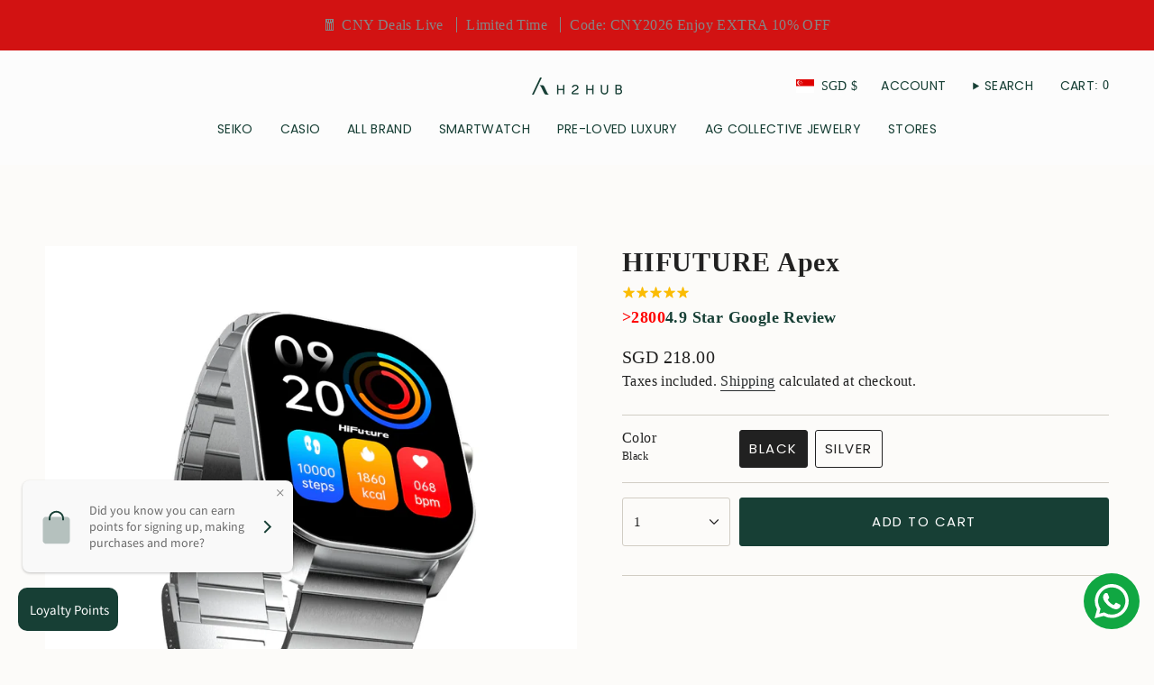

--- FILE ---
content_type: text/html; charset=utf-8
request_url: https://www.h2hubwatches.com/products/hifuture-apex?section_id=api-product-grid-item
body_size: 247
content:
<div id="shopify-section-api-product-grid-item" class="shopify-section">

<div data-api-content>
<grid-item
    class="grid-item product-item  product-item--centered product-item--outer-text  "
    id="product-item--api-product-grid-item-8770785804518"
    data-grid-item
    data-url="/products/hifuture-apex"
    data-swap-id="true"
    
  >
    <div class="product-item__image double__image" data-product-image>
      <a
        class="product-link"
        href="/products/hifuture-apex"
        aria-label="HIFUTURE Apex"
        data-product-link="/products/hifuture-apex"
      ><div class="product-item__bg" data-product-image-default><figure class="image-wrapper image-wrapper--cover lazy-image lazy-image--backfill is-loading" style="--aspect-ratio: 1;" data-aos="img-in"
  data-aos-delay="||itemAnimationDelay||"
  data-aos-duration="800"
  data-aos-anchor="||itemAnimationAnchor||"
  data-aos-easing="ease-out-quart"><img src="//www.h2hubwatches.com/cdn/shop/files/Apex-AMOLED-1_30ffd221-4028-4717-9d55-b2d199ccc678.jpg?crop=center&amp;height=1000&amp;v=1720868411&amp;width=1000" alt="" width="1000" height="1000" loading="eager" srcset="//www.h2hubwatches.com/cdn/shop/files/Apex-AMOLED-1_30ffd221-4028-4717-9d55-b2d199ccc678.jpg?v=1720868411&amp;width=136 136w, //www.h2hubwatches.com/cdn/shop/files/Apex-AMOLED-1_30ffd221-4028-4717-9d55-b2d199ccc678.jpg?v=1720868411&amp;width=160 160w, //www.h2hubwatches.com/cdn/shop/files/Apex-AMOLED-1_30ffd221-4028-4717-9d55-b2d199ccc678.jpg?v=1720868411&amp;width=180 180w, //www.h2hubwatches.com/cdn/shop/files/Apex-AMOLED-1_30ffd221-4028-4717-9d55-b2d199ccc678.jpg?v=1720868411&amp;width=220 220w, //www.h2hubwatches.com/cdn/shop/files/Apex-AMOLED-1_30ffd221-4028-4717-9d55-b2d199ccc678.jpg?v=1720868411&amp;width=254 254w, //www.h2hubwatches.com/cdn/shop/files/Apex-AMOLED-1_30ffd221-4028-4717-9d55-b2d199ccc678.jpg?v=1720868411&amp;width=284 284w, //www.h2hubwatches.com/cdn/shop/files/Apex-AMOLED-1_30ffd221-4028-4717-9d55-b2d199ccc678.jpg?v=1720868411&amp;width=292 292w, //www.h2hubwatches.com/cdn/shop/files/Apex-AMOLED-1_30ffd221-4028-4717-9d55-b2d199ccc678.jpg?v=1720868411&amp;width=320 320w, //www.h2hubwatches.com/cdn/shop/files/Apex-AMOLED-1_30ffd221-4028-4717-9d55-b2d199ccc678.jpg?v=1720868411&amp;width=480 480w, //www.h2hubwatches.com/cdn/shop/files/Apex-AMOLED-1_30ffd221-4028-4717-9d55-b2d199ccc678.jpg?v=1720868411&amp;width=528 528w, //www.h2hubwatches.com/cdn/shop/files/Apex-AMOLED-1_30ffd221-4028-4717-9d55-b2d199ccc678.jpg?v=1720868411&amp;width=640 640w, //www.h2hubwatches.com/cdn/shop/files/Apex-AMOLED-1_30ffd221-4028-4717-9d55-b2d199ccc678.jpg?v=1720868411&amp;width=720 720w, //www.h2hubwatches.com/cdn/shop/files/Apex-AMOLED-1_30ffd221-4028-4717-9d55-b2d199ccc678.jpg?v=1720868411&amp;width=960 960w" sizes="500px" fetchpriority="high" class=" is-loading ">
</figure>

<div class="product-item__bg__inner" data-variant-title="Black"><figure class="image-wrapper image-wrapper--cover lazy-image lazy-image--backfill is-loading" style="--aspect-ratio: 1;"><img src="//www.h2hubwatches.com/cdn/shop/files/Apex-AMOLED-4_90f1154d-12f4-4fe5-9e55-b941b3c5a453.jpg?crop=center&amp;height=1000&amp;v=1720868412&amp;width=1000" alt="HIFUTURE Apex" width="1000" height="1000" loading="lazy" srcset="//www.h2hubwatches.com/cdn/shop/files/Apex-AMOLED-4_90f1154d-12f4-4fe5-9e55-b941b3c5a453.jpg?v=1720868412&amp;width=136 136w, //www.h2hubwatches.com/cdn/shop/files/Apex-AMOLED-4_90f1154d-12f4-4fe5-9e55-b941b3c5a453.jpg?v=1720868412&amp;width=160 160w, //www.h2hubwatches.com/cdn/shop/files/Apex-AMOLED-4_90f1154d-12f4-4fe5-9e55-b941b3c5a453.jpg?v=1720868412&amp;width=180 180w, //www.h2hubwatches.com/cdn/shop/files/Apex-AMOLED-4_90f1154d-12f4-4fe5-9e55-b941b3c5a453.jpg?v=1720868412&amp;width=220 220w, //www.h2hubwatches.com/cdn/shop/files/Apex-AMOLED-4_90f1154d-12f4-4fe5-9e55-b941b3c5a453.jpg?v=1720868412&amp;width=254 254w, //www.h2hubwatches.com/cdn/shop/files/Apex-AMOLED-4_90f1154d-12f4-4fe5-9e55-b941b3c5a453.jpg?v=1720868412&amp;width=284 284w, //www.h2hubwatches.com/cdn/shop/files/Apex-AMOLED-4_90f1154d-12f4-4fe5-9e55-b941b3c5a453.jpg?v=1720868412&amp;width=292 292w, //www.h2hubwatches.com/cdn/shop/files/Apex-AMOLED-4_90f1154d-12f4-4fe5-9e55-b941b3c5a453.jpg?v=1720868412&amp;width=320 320w, //www.h2hubwatches.com/cdn/shop/files/Apex-AMOLED-4_90f1154d-12f4-4fe5-9e55-b941b3c5a453.jpg?v=1720868412&amp;width=480 480w, //www.h2hubwatches.com/cdn/shop/files/Apex-AMOLED-4_90f1154d-12f4-4fe5-9e55-b941b3c5a453.jpg?v=1720868412&amp;width=528 528w, //www.h2hubwatches.com/cdn/shop/files/Apex-AMOLED-4_90f1154d-12f4-4fe5-9e55-b941b3c5a453.jpg?v=1720868412&amp;width=640 640w, //www.h2hubwatches.com/cdn/shop/files/Apex-AMOLED-4_90f1154d-12f4-4fe5-9e55-b941b3c5a453.jpg?v=1720868412&amp;width=720 720w, //www.h2hubwatches.com/cdn/shop/files/Apex-AMOLED-4_90f1154d-12f4-4fe5-9e55-b941b3c5a453.jpg?v=1720868412&amp;width=960 960w" sizes="500px" fetchpriority="high" class=" is-loading ">
</figure>
</div><div class="product-item__bg__inner" data-variant-title="Silver"><figure class="image-wrapper image-wrapper--cover lazy-image lazy-image--backfill is-loading" style="--aspect-ratio: 1;"><img src="//www.h2hubwatches.com/cdn/shop/files/Apex-AMOLED-1_30ffd221-4028-4717-9d55-b2d199ccc678.jpg?crop=center&amp;height=1000&amp;v=1720868411&amp;width=1000" alt="HIFUTURE Apex" width="1000" height="1000" loading="lazy" srcset="//www.h2hubwatches.com/cdn/shop/files/Apex-AMOLED-1_30ffd221-4028-4717-9d55-b2d199ccc678.jpg?v=1720868411&amp;width=136 136w, //www.h2hubwatches.com/cdn/shop/files/Apex-AMOLED-1_30ffd221-4028-4717-9d55-b2d199ccc678.jpg?v=1720868411&amp;width=160 160w, //www.h2hubwatches.com/cdn/shop/files/Apex-AMOLED-1_30ffd221-4028-4717-9d55-b2d199ccc678.jpg?v=1720868411&amp;width=180 180w, //www.h2hubwatches.com/cdn/shop/files/Apex-AMOLED-1_30ffd221-4028-4717-9d55-b2d199ccc678.jpg?v=1720868411&amp;width=220 220w, //www.h2hubwatches.com/cdn/shop/files/Apex-AMOLED-1_30ffd221-4028-4717-9d55-b2d199ccc678.jpg?v=1720868411&amp;width=254 254w, //www.h2hubwatches.com/cdn/shop/files/Apex-AMOLED-1_30ffd221-4028-4717-9d55-b2d199ccc678.jpg?v=1720868411&amp;width=284 284w, //www.h2hubwatches.com/cdn/shop/files/Apex-AMOLED-1_30ffd221-4028-4717-9d55-b2d199ccc678.jpg?v=1720868411&amp;width=292 292w, //www.h2hubwatches.com/cdn/shop/files/Apex-AMOLED-1_30ffd221-4028-4717-9d55-b2d199ccc678.jpg?v=1720868411&amp;width=320 320w, //www.h2hubwatches.com/cdn/shop/files/Apex-AMOLED-1_30ffd221-4028-4717-9d55-b2d199ccc678.jpg?v=1720868411&amp;width=480 480w, //www.h2hubwatches.com/cdn/shop/files/Apex-AMOLED-1_30ffd221-4028-4717-9d55-b2d199ccc678.jpg?v=1720868411&amp;width=528 528w, //www.h2hubwatches.com/cdn/shop/files/Apex-AMOLED-1_30ffd221-4028-4717-9d55-b2d199ccc678.jpg?v=1720868411&amp;width=640 640w, //www.h2hubwatches.com/cdn/shop/files/Apex-AMOLED-1_30ffd221-4028-4717-9d55-b2d199ccc678.jpg?v=1720868411&amp;width=720 720w, //www.h2hubwatches.com/cdn/shop/files/Apex-AMOLED-1_30ffd221-4028-4717-9d55-b2d199ccc678.jpg?v=1720868411&amp;width=960 960w" sizes="500px" fetchpriority="high" class=" is-loading ">
</figure>
</div></div><hover-images class="product-item__bg__under">
              <div class="product-item__bg__slider" data-hover-slider><div
                    class="product-item__bg__slide"
                    
                    data-hover-slide-touch
                  ><figure class="image-wrapper image-wrapper--cover lazy-image lazy-image--backfill is-loading" style="--aspect-ratio: 1;"><img src="//www.h2hubwatches.com/cdn/shop/files/Apex-AMOLED-1_30ffd221-4028-4717-9d55-b2d199ccc678.jpg?crop=center&amp;height=1000&amp;v=1720868411&amp;width=1000" alt="" width="1000" height="1000" loading="lazy" srcset="//www.h2hubwatches.com/cdn/shop/files/Apex-AMOLED-1_30ffd221-4028-4717-9d55-b2d199ccc678.jpg?v=1720868411&amp;width=136 136w, //www.h2hubwatches.com/cdn/shop/files/Apex-AMOLED-1_30ffd221-4028-4717-9d55-b2d199ccc678.jpg?v=1720868411&amp;width=160 160w, //www.h2hubwatches.com/cdn/shop/files/Apex-AMOLED-1_30ffd221-4028-4717-9d55-b2d199ccc678.jpg?v=1720868411&amp;width=180 180w, //www.h2hubwatches.com/cdn/shop/files/Apex-AMOLED-1_30ffd221-4028-4717-9d55-b2d199ccc678.jpg?v=1720868411&amp;width=220 220w, //www.h2hubwatches.com/cdn/shop/files/Apex-AMOLED-1_30ffd221-4028-4717-9d55-b2d199ccc678.jpg?v=1720868411&amp;width=254 254w, //www.h2hubwatches.com/cdn/shop/files/Apex-AMOLED-1_30ffd221-4028-4717-9d55-b2d199ccc678.jpg?v=1720868411&amp;width=284 284w, //www.h2hubwatches.com/cdn/shop/files/Apex-AMOLED-1_30ffd221-4028-4717-9d55-b2d199ccc678.jpg?v=1720868411&amp;width=292 292w, //www.h2hubwatches.com/cdn/shop/files/Apex-AMOLED-1_30ffd221-4028-4717-9d55-b2d199ccc678.jpg?v=1720868411&amp;width=320 320w, //www.h2hubwatches.com/cdn/shop/files/Apex-AMOLED-1_30ffd221-4028-4717-9d55-b2d199ccc678.jpg?v=1720868411&amp;width=480 480w, //www.h2hubwatches.com/cdn/shop/files/Apex-AMOLED-1_30ffd221-4028-4717-9d55-b2d199ccc678.jpg?v=1720868411&amp;width=528 528w, //www.h2hubwatches.com/cdn/shop/files/Apex-AMOLED-1_30ffd221-4028-4717-9d55-b2d199ccc678.jpg?v=1720868411&amp;width=640 640w, //www.h2hubwatches.com/cdn/shop/files/Apex-AMOLED-1_30ffd221-4028-4717-9d55-b2d199ccc678.jpg?v=1720868411&amp;width=720 720w, //www.h2hubwatches.com/cdn/shop/files/Apex-AMOLED-1_30ffd221-4028-4717-9d55-b2d199ccc678.jpg?v=1720868411&amp;width=960 960w" sizes="500px" fetchpriority="high" class=" is-loading ">
</figure>
</div><div
                    class="product-item__bg__slide deferred-media"
                    
                      data-hover-slide
                    
                    data-hover-slide-touch
                  ><video playsinline="playsinline" class="media-video" autoplay="autoplay" loop="loop" preload="none" muted="muted" aria-label="HIFUTURE Apex" poster="//www.h2hubwatches.com/cdn/shop/files/preview_images/27d0c16095bb49b39770cfd91079d232.thumbnail.0000000000_1024x1024.jpg?v=1720868501"><source src="//www.h2hubwatches.com/cdn/shop/videos/c/vp/27d0c16095bb49b39770cfd91079d232/27d0c16095bb49b39770cfd91079d232.HD-720p-1.6Mbps-31692537.mp4?v=0" type="video/mp4"><img src="//www.h2hubwatches.com/cdn/shop/files/preview_images/27d0c16095bb49b39770cfd91079d232.thumbnail.0000000000_1024x1024.jpg?v=1720868501"></video></div></div>
            </hover-images></a>

      <div class="badge-box-container align--top-left body-medium"></div>
    </div>

    <div
      class="product-information"
      style="--swatch-size: var(--swatch-size-filters);"
      data-product-information
    >
      <div class="product-item__info body-small">
        <a class="product-link" href="/products/hifuture-apex" data-product-link="/products/hifuture-apex">
          <p class="product-item__title">HIFUTURE Apex</p>

          <div class="product-item__price__holder"><div class="product-item__price" data-product-price>
<span class="price">
  
    <span class="new-price">
      
 <span class=money>SGD 218.00 </span>
</span>
    
  
</span>

</div>
          </div>
        </a>
</div>
    </div>
  </grid-item></div></div>

--- FILE ---
content_type: text/javascript; charset=UTF-8
request_url: https://shy.elfsight.com/p/boot/?callback=__esappsPlatformBoot7307557113&shop=h2hubwatches.myshopify.com&w=eee9f932-9ae9-4f93-a304-af361eea527f
body_size: 2199
content:
/**/__esappsPlatformBoot7307557113({"status":1,"data":{"widgets":{"eee9f932-9ae9-4f93-a304-af361eea527f":{"status":1,"data":{"app":"google-reviews","settings":{"widgetId":"eee9f932-9ae9-4f93-a304-af361eea527f","widgetOrigin":"shy.elfsight.com","googleURL":"ChIJe3sSSiU92jERsUyAY9ElWA4","contentDivider1":null,"filterTextPresence":true,"filterMinRating":3,"filterExcludeKeywords":["bad","not worth it","useless","pricey"],"filterIncludeKeywords":[],"filterTotalCount":0,"sorting":"recent","contentDivider2":null,"headingVisible":false,"widgetTitle":"Here's what our satisfied customers have to share","localization":{"language":"en","messages":[]},"tabsVisible":false,"tabsElements":["icon","name","rating"],"headerVisible":true,"headerElements":["title","rating","reviewsCount","button"],"layoutDivider1":null,"widgetWidth":"1600","layout":"masonry","listItemsPerPage":8,"masonryItemsPerPage":6,"gridItemsPerPage":8,"sliderItemsPerView":"auto","sliderLoop":true,"sliderArrows":true,"sliderDrag":true,"sliderSpeed":0.6,"sliderAutoplay":0,"sliderAutoplaySwitch":false,"sliderPaginationType":"dots","badgePosition":"bottomLeft","badgeElements":["suppliers","title","totalReviews"],"sidebar":true,"reviewCardLayout":"spotlight","supplierStyle":"logo","reviewElements":["authorName","authorPicture","date","rating","supplier"],"reviewTextLength":"full","enableSchemaOrg":true,"colorScheme":"custom","accentColor":"rgb(18, 63, 29)","badgeBackgroundColor":"rgb(255, 255, 255)","badgeTextColor":"rgb(17, 17, 17)","backgroundType":"transparent","backgroundColor":"rgb(255, 255, 255)","backgroundImage":null,"backgroundImageOverlayColor":null,"styleDivider1":null,"textColor":"rgb(0, 0, 0)","reviewBackgroundColor":"rgb(250, 250, 250)","ratingStyle":"common","ratingColor":"rgb(255, 180, 0)","widgetTitleColor":"rgb(17, 17, 17)","supplierColor":"original","reviewTextFontSize":14,"widgetTitleFontSize":22,"widgetTitleFontWeight":700,"styleDivider2":null,"deactivate":false,"showElfsightLogo":false,"freeLinkUrl":null,"freeLinkAnchor":null,"filterDivider1":null,"filterDivider2":null,"customCSS":"[class*=\"Supplier__Component-sc\"]{\ndisplay: none\n}\n\n..iglCqS {\n    padding-left: 30px;\n    padding-right: 30px;\n    padding-top: 15px;\n    padding-bottom: 15px;\n    border-radius: none;\n}","hideElfsightLogo":true},"preferences":[]}}},"assets":["https:\/\/static.elfsight.com\/apps\/google-reviews\/stable\/9acd6e799acb08c14ca2a63e659638e14a9aa5a8\/app\/googleReviews.js"]}});